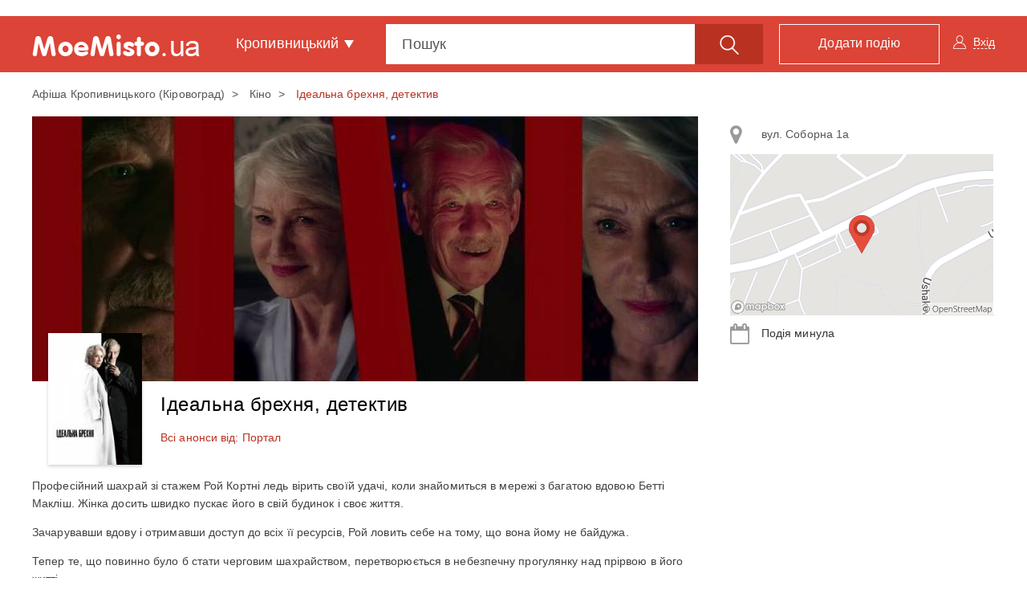

--- FILE ---
content_type: text/html; charset=UTF-8
request_url: https://moemisto.ua/kr/idealna-brehnya-detektiv-189657.html?selectAddress=160683&scopeModal=scheduleRightPanel
body_size: 240
content:
            <a class="list-group-item js-right-panel-address" data-schedulerightId="160683" href="#address_map_160683"
           role="button" data-toggle="collapse"
           aria-expanded="false">
            <i class="fa fa-map-marker" aria-hidden="true"></i>
            вул. Соборна 1а
        </a>

                    <div class="collapse" id="address_map_160683" aria-expanded="true">
                <img src="https://moemisto.ua/img/cache/map_page/map/0003/39/4698144376288a758b997cc4e39105acccdb6cfb.png?hash=2018-10-16-15-16-41" />
                <div class="js-right-panel-map" id="map_160683"
                     style="width: 328px; height: 201px; display: none;"
                     data-token="pk.eyJ1IjoiYm9yb3Z1NCIsImEiOiJjamxocDVlcGExa241M3ZzNTl3eW5vbTZ2In0.jLxO29GVbBtasR5eFv6PQQ"
                     data-latitude="48.5013516"
                     data-longitude="32.2525328"></div>
            </div>
            
    

            <div class="list-group-item js-schedule-date-ev">
            <i class="fa fa-calendar" aria-hidden="true"></i>
            Подія минула        </div>
    

    
    

--- FILE ---
content_type: text/html; charset=utf-8
request_url: https://www.google.com/recaptcha/api2/aframe
body_size: 266
content:
<!DOCTYPE HTML><html><head><meta http-equiv="content-type" content="text/html; charset=UTF-8"></head><body><script nonce="JdQyrdzfTdETQjfgcfGg9w">/** Anti-fraud and anti-abuse applications only. See google.com/recaptcha */ try{var clients={'sodar':'https://pagead2.googlesyndication.com/pagead/sodar?'};window.addEventListener("message",function(a){try{if(a.source===window.parent){var b=JSON.parse(a.data);var c=clients[b['id']];if(c){var d=document.createElement('img');d.src=c+b['params']+'&rc='+(localStorage.getItem("rc::a")?sessionStorage.getItem("rc::b"):"");window.document.body.appendChild(d);sessionStorage.setItem("rc::e",parseInt(sessionStorage.getItem("rc::e")||0)+1);localStorage.setItem("rc::h",'1768751009819');}}}catch(b){}});window.parent.postMessage("_grecaptcha_ready", "*");}catch(b){}</script></body></html>

--- FILE ---
content_type: application/javascript; charset=utf-8
request_url: https://fundingchoicesmessages.google.com/f/AGSKWxVzVuUuB4gE5rkeE9297XcKf69VhXBvRZjYjSYL5EnHni6A9XiHYkUuS0IzlPSJfBgffiQ1DrbMeoddNn1EZom1wr7-B-ZGPQhEa0CjUnbTQORnhSEJepr4z0jgBokHDCxQsQN-kvOD4diyKOgxUW4P4tNyqGs0NRQl8QSmCbXknRt6SSwO39MknKI=/_.com/?wid=/adrotation./cgi-bin/ads__468x100./dfpsearchads.
body_size: -1290
content:
window['01e6c093-8215-480e-a333-6fe85439e565'] = true;